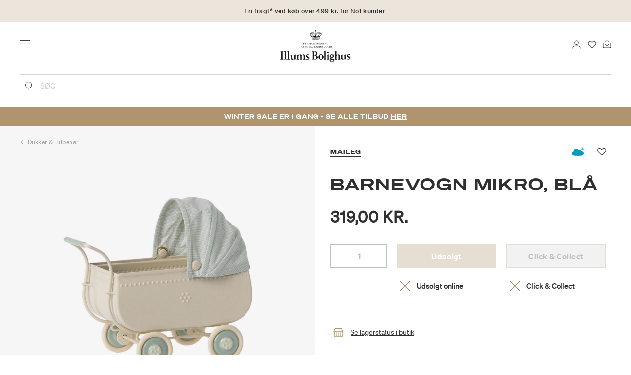

--- FILE ---
content_type: text/javascript; charset=utf-8
request_url: https://e.cquotient.com/recs/bgkq-illums_bolighus_dk/PDP_AlternativeProdukter?callback=CQuotient._callback0&_=1769167553412&_device=mac&userId=&cookieId=&emailId=&anchors=id%3A%3A902173461%7C%7Csku%3A%3A%7C%7Ctype%3A%3A%7C%7Calt_id%3A%3A&slotId=einstein-product-recommendations-inRiver-fallback&slotConfigId=testing_pdp_1&slotConfigTemplate=slots%2Frecommendation%2FstandardCarousel.isml&ccver=1.03&realm=BGKQ&siteId=illums_bolighus_dk&instanceType=prd&v=v3.1.3&json=%7B%22userId%22%3A%22%22%2C%22cookieId%22%3A%22%22%2C%22emailId%22%3A%22%22%2C%22anchors%22%3A%5B%7B%22id%22%3A%22902173461%22%2C%22sku%22%3A%22%22%2C%22type%22%3A%22%22%2C%22alt_id%22%3A%22%22%7D%5D%2C%22slotId%22%3A%22einstein-product-recommendations-inRiver-fallback%22%2C%22slotConfigId%22%3A%22testing_pdp_1%22%2C%22slotConfigTemplate%22%3A%22slots%2Frecommendation%2FstandardCarousel.isml%22%2C%22ccver%22%3A%221.03%22%2C%22realm%22%3A%22BGKQ%22%2C%22siteId%22%3A%22illums_bolighus_dk%22%2C%22instanceType%22%3A%22prd%22%2C%22v%22%3A%22v3.1.3%22%7D
body_size: 95
content:
/**/ typeof CQuotient._callback0 === 'function' && CQuotient._callback0({"PDP_AlternativeProdukter":{"displayMessage":"PDP_AlternativeProdukter","recs":[],"recoUUID":"e158cda7-d0e4-4ecd-a674-9edc9015f48d"}});

--- FILE ---
content_type: text/javascript; charset=utf-8
request_url: https://e.cquotient.com/recs/bgkq-illums_bolighus_dk/RecentlyViewed?callback=CQuotient._callback1&_=1769167553414&_device=mac&userId=&cookieId=&emailId=&anchors=id%3A%3A902173461%7C%7Csku%3A%3A%7C%7Ctype%3A%3A%7C%7Calt_id%3A%3A&slotId=einstein-product-recommendations&slotConfigId=New%20Slot%20Configuration%20-%202021-04-19%2009%3A50%3A01&slotConfigTemplate=slots%2Frecommendation%2FstandardCarousel.isml&ccver=1.03&realm=BGKQ&siteId=illums_bolighus_dk&instanceType=prd&v=v3.1.3&json=%7B%22userId%22%3A%22%22%2C%22cookieId%22%3A%22%22%2C%22emailId%22%3A%22%22%2C%22anchors%22%3A%5B%7B%22id%22%3A%22902173461%22%2C%22sku%22%3A%22%22%2C%22type%22%3A%22%22%2C%22alt_id%22%3A%22%22%7D%5D%2C%22slotId%22%3A%22einstein-product-recommendations%22%2C%22slotConfigId%22%3A%22New%20Slot%20Configuration%20-%202021-04-19%2009%3A50%3A01%22%2C%22slotConfigTemplate%22%3A%22slots%2Frecommendation%2FstandardCarousel.isml%22%2C%22ccver%22%3A%221.03%22%2C%22realm%22%3A%22BGKQ%22%2C%22siteId%22%3A%22illums_bolighus_dk%22%2C%22instanceType%22%3A%22prd%22%2C%22v%22%3A%22v3.1.3%22%7D
body_size: 75
content:
/**/ typeof CQuotient._callback1 === 'function' && CQuotient._callback1({"RecentlyViewed":{"displayMessage":"RecentlyViewed","recs":[],"recoUUID":"336b4eca-bb2c-41b1-8376-19f55298ae9f"}});

--- FILE ---
content_type: text/javascript; charset=utf-8
request_url: https://e.cquotient.com/recs/bgkq-illums_bolighus_dk/complete-the-set?callback=CQuotient._callback2&_=1769167553429&_device=mac&userId=&cookieId=&emailId=&anchors=id%3A%3A902173461%7C%7Csku%3A%3A%7C%7Ctype%3A%3A%7C%7Calt_id%3A%3A&slotId=einstein-product-recommendations-powerStep&slotConfigId=Default%20configuration&slotConfigTemplate=slots%2Frecommendation%2FmodalCarousel.isml&ccver=1.03&realm=BGKQ&siteId=illums_bolighus_dk&instanceType=prd&v=v3.1.3&json=%7B%22userId%22%3A%22%22%2C%22cookieId%22%3A%22%22%2C%22emailId%22%3A%22%22%2C%22anchors%22%3A%5B%7B%22id%22%3A%22902173461%22%2C%22sku%22%3A%22%22%2C%22type%22%3A%22%22%2C%22alt_id%22%3A%22%22%7D%5D%2C%22slotId%22%3A%22einstein-product-recommendations-powerStep%22%2C%22slotConfigId%22%3A%22Default%20configuration%22%2C%22slotConfigTemplate%22%3A%22slots%2Frecommendation%2FmodalCarousel.isml%22%2C%22ccver%22%3A%221.03%22%2C%22realm%22%3A%22BGKQ%22%2C%22siteId%22%3A%22illums_bolighus_dk%22%2C%22instanceType%22%3A%22prd%22%2C%22v%22%3A%22v3.1.3%22%7D
body_size: 80
content:
/**/ typeof CQuotient._callback2 === 'function' && CQuotient._callback2({"complete-the-set":{"displayMessage":"complete-the-set","recs":[],"recoUUID":"15564c22-f033-418a-8356-712c35be85d2"}});